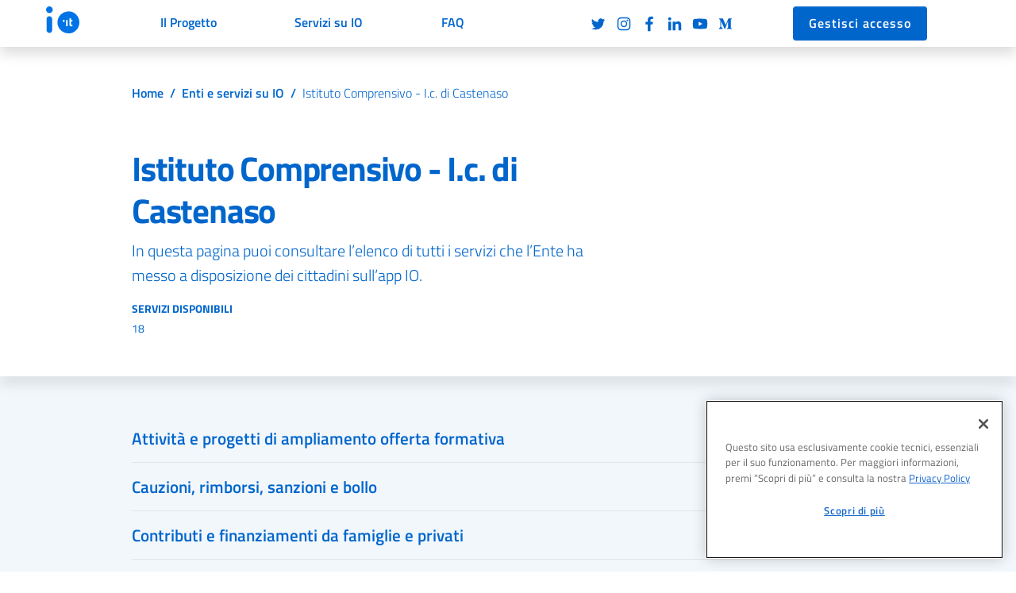

--- FILE ---
content_type: text/html
request_url: https://io.italia.it/enti/istituto-comprensivo-ic-di-castenaso/
body_size: 4313
content:
<!DOCTYPE html><html lang="it"><head><meta charset="utf-8"/><meta http-equiv="x-ua-compatible" content="ie=edge"/><meta name="viewport" content="width=device-width, initial-scale=1, shrink-to-fit=no"/><meta name="description" content="In questa pagina puoi consultare l’elenco di tutti i servizi che l’Ente ha messo a disposizione dei cittadini sull’app IO."/><meta name="author" content="PagoPa S.p.A."/><meta name="generator" content="Jekyll v3.9.5"/><link rel="canonical" href="https://io.italia.it/enti/istituto-comprensivo-ic-di-castenaso/"/><title>Istituto Comprensivo - I.c. di Castenaso – IO, l’app dei servizi pubblici</title><link rel="apple-touch-icon" href="/apple-touch-icon.png"><link rel="icon" href="/favicon-32x32.png" sizes="32x32" type="image/png"><link rel="icon" href="/favicon-16x16.png" sizes="16x16" type="image/png"><link rel="manifest" href="/manifest.json"><link rel="mask-icon" href="/safari-pinned-tab.svg" color="#0066CC"><link rel="icon" href="/favicon.ico"><meta name="theme-color" content="#0066CC"><meta name="twitter:card" content="summary_large_image"><meta name="twitter:site" content="@pagopa"><meta name="twitter:creator" content="PagoPa S.p.A."><meta name="twitter:title" content="Istituto Comprensivo - I.c. di Castenaso - IO, l’app dei servizi pubblici"><meta name="twitter:description" content="In questa pagina puoi consultare l’elenco di tutti i servizi che l’Ente ha messo a disposizione dei cittadini sull’app IO."><meta name="twitter:image" content="https://io.italia.it/assets/img/social-card.jpg"><meta property="fb:app_id" content="544232192644134"><meta property="og:url" content="https://io.italia.it/enti/istituto-comprensivo-ic-di-castenaso/"><meta property="og:title" content="Istituto Comprensivo - I.c. di Castenaso - IO, l’app dei servizi pubblici"><meta property="og:description" content="In questa pagina puoi consultare l’elenco di tutti i servizi che l’Ente ha messo a disposizione dei cittadini sull’app IO."><meta property="og:type" content="website"><meta property="og:image" content="/assets/img/social-card.jpg"><meta property="og:image:secure_url" content="/assets/img/social-card.jpg"><meta property="og:image:type" content="image/jpg"><meta property="og:image:width" content="1200"><meta property="og:image:height" content="630"><meta name="google-site-verification" content="BNVPPeU89nJ0EEzVBq2xufxMJsV06vVPXjsEtbqEsrE"/><link rel="stylesheet" href="/assets/css/vendor/bootstrap-italia.min.css?202601220805"/><link rel="stylesheet" href="/assets/css/vendor/baguetteBox.min.css"/><link rel="stylesheet" href="/assets/main.css?202601220805"/><script src="https://cdn.cookielaw.org/scripttemplates/otSDKStub.js" type="text/javascript" charset="UTF-8" data-domain-script="ba558abe-526e-4046-886c-dafc1747d6fc"></script><script src="https://cdn.cookielaw.org/scripttemplates/otSDKStub.js" type="text/javascript" charset="UTF-8" data-domain-script="ba558abe-526e-4046-886c-dafc1747d6fc"></script><meta http-equiv="Content-Security-Policy" content="default-src 'self'; connect-src 'self' https://*.cookielaw.org https://*.onetrust.com https://pdnd-prod-dl-1-public-data.s3.eu-central-1.amazonaws.com https://news-p-weu-core-app-fn.azurewebsites.net; font-src 'self'; img-src 'self' data: https://*.cookielaw.org https://*.onetrust.com https://static-web.io.italia.it *.medium.com https://assets.cdn.io.italia.it; frame-src https://www.youtube-nocookie.com https://www.google.com https://www.recaptcha.net ; script-src 'self' 'unsafe-eval' 'unsafe-inline' https://*.cookielaw.org https://*.onetrust.com https://www.gstatic.com https://www.google.com https://www.recaptcha.net https://www.gstatic.com/recaptcha/; style-src 'self' 'unsafe-inline';"/></head><body class="overflow-x--hidden layout--" data-ente-fc="80073190375"><script src="/assets/js/fonts.js"></script><script src="/assets/js/vendor/js.cookie.min.js"></script><script src="/assets/js/vendor/jquery.min.js"></script><script src="/assets/js/vendor/popper.min.js"></script><script src="/assets/js/vendor/bootstrap-italia.min.js?202601220805"></script><script src="/assets/js/vendor/baguetteBox.min.js"></script><script src="/assets/js/vendor/stickybits.min.js"></script><script async src="/assets/js/main.js?202601220805"></script><script src="/assets/js/vendor/handlebars.min.js"></script><script src="/assets/js/ente.js"></script><script async src="/assets/js/main.js?202601220805"></script></body></html>